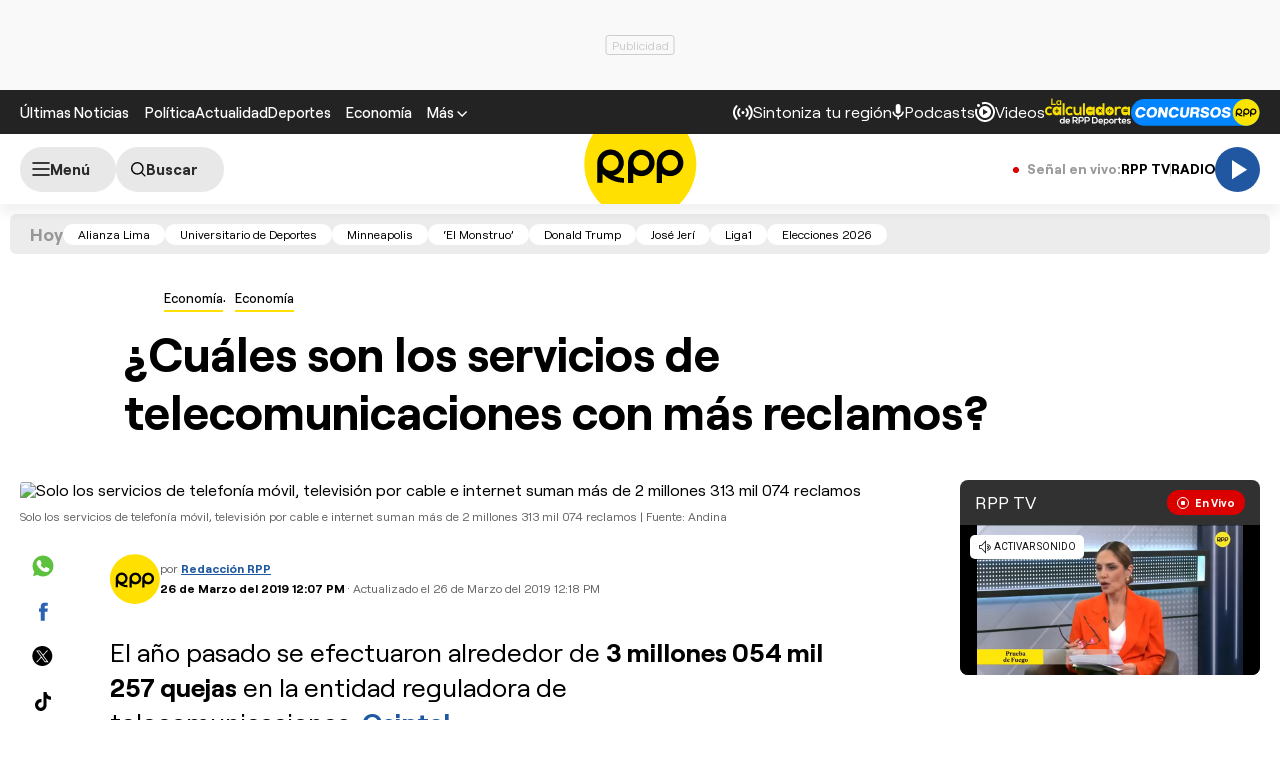

--- FILE ---
content_type: text/html; charset=UTF-8
request_url: https://rudo.video/live/rpptv
body_size: 2995
content:
<!DOCTYPE html>
<html>
<head>
<title>LIVE RPPTV</title>
<meta charset="utf-8">
<meta name="viewport" content="width=device-width, user-scalable=no, initial-scale=1.0, maximum-scale=1.0, minimum-scale=1.0">
<meta http-equiv="X-UA-Compatible" content="IE=edge,chrome=1">
<meta property="og:title" content="RPPTV">
<meta property="og:url" content="//rudo.video/live/rpptv">
<meta property="og:image" content="//cdn.rudo.video/assets/rpp-peru/live/live_b5ab2a7309a47d3effb7ade824cfffd01761581269.png">
<meta property="og:type" content="video">
<link rel="shortcut icon" type="image/x-icon" href="//rudo.video/public/dpsPlayer/8.21.1.n/skins/new.dps/img/favicon.png">
<link rel="stylesheet" href="//fonts.googleapis.com/css?family=Roboto:400,400i,700,700i">
<link rel="stylesheet" href="//rudo.video/public/dpsPlayer/8.21.1.n/skins/new.dps/videojs.min.css?v=840032732">
<link rel="stylesheet" href="//rudo.video/public/dpsPlayer/8.21.1.n/skins/new.dps/ima.min.css?v=840032732">
<link rel="stylesheet" href="//rudo.video/public/dpsPlayer/8.21.1.n/skins/new.dps/style.css?v=840032732">
<script src="https://ajax.googleapis.com/ajax/libs/jquery/1.12.4/jquery.min.js"></script>
<script src="https://www.gstatic.com/cv/js/sender/v1/cast_sender.js?loadCastFramework=1"></script>
<script src="//imasdk.googleapis.com/js/sdkloader/ima3.js"></script>
<script src="//rudo.video/public/dpsPlayer/8.21.1.n/video.js?v=840032732" type="text/javascript"></script>
<script src="//rudo.video/public/dpsPlayer/8.21.1.n/plugins/videojs.ima.js?v=840032732" type="text/javascript"></script>
<script src="//rudo.video/public/dpsPlayer/8.21.1.n/plugins/videojs-contrib-ads.min.js?v=840032732" type="text/javascript"></script>
<script src="//rudo.video/public/dpsPlayer/8.21.1.n/plugins/nuevo.min.js?v=840032732" type="text/javascript"></script>
<script src="//rudo.video/public/dpsPlayer/8.21.1.n/plugins/videojs-chromecast.min.js?v=840032732"></script>
<style type="text/css">
</style>
<script>
      (function(i,s,o,g,r,a,m){i['GoogleAnalyticsObject']=r;i[r]=i[r]||function(){
      (i[r].q=i[r].q||[]).push(arguments)},i[r].l=1*new Date();a=s.createElement(o),
      m=s.getElementsByTagName(o)[0];a.async=1;a.src=g;m.parentNode.insertBefore(a,m)
      })(window,document,'script','//www.google-analytics.com/analytics.js','ga');
      //ga('create', 'UA-38929304-1', 'auto');
      //ga('send', 'pageview');
        </script>
    </head>
<body>
        <div class="rudo__wrapper rudo-wrapper rudo-wrapper--is-live rudo-wrapper--header-visible  " id="afterPlayer">
            <video id="rudo-video" class="video-js vjs-big-play-centered vjs-default-skin" poster="//cdn.rudo.video/assets/rpp-peru/live/live_b5ab2a7309a47d3effb7ade824cfffd01761581269.png" ><source src="https://rudo.video/rudo.m3u8" type="application/x-mpegURL"></video>            <!--<div class="controls-banner is-hidden">-->
            <div class="controls-banner">
              <div class="controls-banner__container">
                <!--<a href="#" target="_blank">
                  <img src="https://via.placeholder.com/320x90/" alt="{title}" />
                </a>
                    <div id='div-gpt-ad-1648065987607-0' style='min-width: 320px; min-height: 50px;'>
                        <script>
                            googletag.cmd.push(function() { googletag.display('div-gpt-ad-1648065987607-0'); });
                        </script>
                    </div>-->
              </div>
            </div>

            <span class="tap-button">
                <i class="vjs-icon-volume-mute tap-button__icon" aria-hidden="true"></i>
                <span class="tap-button__label">ACTIVAR SONIDO</span>
            </span>

                          <span class="rudo__title rudo-title">
                  <span class="rudo-title__center">
                      <span class="rudo-title__label"></span>
                  </span>
                                </span>
            
            <div id="rudo-mark-box" class="rudo-mark-box rudo-mark-box--br" style="display: none;">
              <div class="rudo-mark-box__wrapper">
                <img src="https://placehold.co/100x100/" alt="{title}" class="rudo-mark-box__logo" />
              </div>
            </div>
        </div><!-- /.rudo-wrapper -->
        <script>
            var _dpssid="";
        </script>
                    <script src="https://redirector.rudo.video/mix/register/567ffde3fa319fadf3419efda25619456231dfea/rpptv/stream.js" type="text/javascript"></script>
                                <script>
            // GLOBAL VARS
            var durationVideo = 0;
            var Mobile=false
            var loopPlayer=false;
            var aboutTextDPS="RUDO LIVE P2P|OTT|VOD|CLIPPING|360|VR DIGITALPROSERVER.COM @ 2026";
            var aboutLinkDPS="https://www.digitalproserver.com";
            var aboutText= 'Digitalproserver | Movemos contenido';
            var aboutLink= 'https://www.digitalproserver.com';
            var mutedPlayer=false;
            var autoplayPlayer=false;
            var preloadPlayer='none';
            var streamType='live';
            var contentType='video';
            var videoAuthor='RPP Perú';
            var titleVideo='LIVE RPPTV';
            var slug='rpptv';
            var vkey='rpptv';
            var catName='rpp-peru';
            var $video       = $('#rudo-video');
            var $titleHeader = $('.rudo-title');
            var videoOnly = false;
            var scr = 0;
            var adsURL='https://rudo.video/ads/vmap/'+streamType+'/'+slug+'?url=https://rpp.pe/economia/economia/cuales-son-los-servicios-de-telecomunicaciones-con-mas-reclamos-noticia-1188196';
                        var streamURL='https://redirector.rudo.video/hls-video/567ffde3fa319fadf3419efda25619456231dfea/rpptv/rpptv.smil/playlist.m3u8?did='+_dpssid;
            var typeStreamURL='application/x-mpegurl';
            var streamAutoplay=1;
            var streamVolume=0.7;
            var dvr= 0;
            var liveUiDVR=false;
            var posterIMG='//cdn.rudo.video/assets/rpp-peru/live/live_b5ab2a7309a47d3effb7ade824cfffd01761581269.png';
            var haveAds=1;
            var customBranding='1';
            var playout='';
            var savedata='';
            var offlineFile='https://unlimited7-us.dps.live/vod/cl/dps/0/offline.mp4';
            var apiAds='0';
            var DAI=0;
            var DAITK=0;
            var dpsssai=0;
            var ASK='T4-TqvB_S1e4oVP9QbO6VQ';
            var DV=1;
            var videoElement = '<video id="rudo-video" class="video-js vjs-big-play-centered vjs-default-skin" poster="//cdn.rudo.video/assets/rpp-peru/live/live_b5ab2a7309a47d3effb7ade824cfffd01761581269.png" ><source src="https://rudo.video/rudo.m3u8" type="application/x-mpegURL"></video>';
            var CmC3 = 'RUDOVIDEO';
            var urlRef = 'rpp.pe';
            var subscription = '0';
            var st= '';
            var platform ='';
            var options = {
                id: 'rudo-video',
                disableVideoPlayPauseClick: true,
                adTagUrl: adsURL,
			vpaidMode: 'INSECURE',
			debug: true,
			adsRenderingSettings:{useStyledLinearAds:false},
			preventLateAdStart: true,
			disableCustomPlaybackForIOS10Plus: true,
                contentIsLive: true,
                prerollTimeout: 3000,
                showCountdown: true
            };
        </script>
                <script src="//rudo.video/public/dpsPlayer/8.21.1.n/live-jireh.js?v=840032732&ch=rpptv" type="text/javascript"></script>
                <script>
            var dpsRoolz="btlx";
                    </script>
                        <!-- 0.7 1 18.116.241.125 US https: rpptv 01/26/2026 03:45:13 am Mozilla/5.0 (Macintosh; Intel Mac OS X 10_15_7) AppleWebKit/537.36 (KHTML, like Gecko) Chrome/131.0.0.0 Safari/537.36; ClaudeBot/1.0; +claudebot@anthropic.com) rudo.video ref https://rpp.pe/economia/economia/cuales-son-los-servicios-de-telecomunicaciones-con-mas-reclamos-noticia-1188196 - 18.116.241.125 9 18.116.241.125, 18.116.241.125 -> 0 type 0 odos 0 haveads 1 16509 AMAZON-02 Amazon.com Amazon.com-false secure  -->

        <script>
          window.addEventListener('click', function(event) {
            if (!event.target.closest('video')) return;
            // Disabled on 9-16 Mode
            if (document.querySelector('.rudo-wrapper').classList.contains('mode-9-16')) return;

            const $rudoVideo = document.querySelector('#rudo-video');

            if ($rudoVideo.classList.contains('vjs-playing')) {
              player.pause();
            } else {
              player.play();
            }
          });
        </script>

        <script>
          player.ready(function() {
            if (player.textTrackSettings) {
              const modalTextTrackSettings = document.querySelector('.vjs-text-track-settings');
              if (!modalTextTrackSettings) return;
              const windowOpacity = modalTextTrackSettings.querySelector('.vjs-window-opacity');
              if (!windowOpacity) return;
              const windowOpacitySelect = windowOpacity.querySelector('select');
              if (!windowOpacitySelect) return;

              windowOpacitySelect.selectedIndex = 1;
              windowOpacitySelect.dispatchEvent(new Event('change'));
            }
          });
        </script>
    </body>
</html>


--- FILE ---
content_type: text/html; charset=UTF-8
request_url: https://redirector.rudo.video/mix/register/567ffde3fa319fadf3419efda25619456231dfea/rpptv/stream.js
body_size: 177
content:
var _sh = "567ffde3fa319fadf3419efda25619456231dfea"
var _dpssid = "b211838249716976e34cca289"
var _channel = "rpptv"
var _ref = "rudo.video/live/rpptv"
var _sid = "ba5t1l1xb28073906466976e34cca2a0" 

--- FILE ---
content_type: text/html; charset=utf-8
request_url: https://www.google.com/recaptcha/api2/aframe
body_size: 266
content:
<!DOCTYPE HTML><html><head><meta http-equiv="content-type" content="text/html; charset=UTF-8"></head><body><script nonce="4othLqvdRq_2a0GMeKnKWg">/** Anti-fraud and anti-abuse applications only. See google.com/recaptcha */ try{var clients={'sodar':'https://pagead2.googlesyndication.com/pagead/sodar?'};window.addEventListener("message",function(a){try{if(a.source===window.parent){var b=JSON.parse(a.data);var c=clients[b['id']];if(c){var d=document.createElement('img');d.src=c+b['params']+'&rc='+(localStorage.getItem("rc::a")?sessionStorage.getItem("rc::b"):"");window.document.body.appendChild(d);sessionStorage.setItem("rc::e",parseInt(sessionStorage.getItem("rc::e")||0)+1);localStorage.setItem("rc::h",'1769399121744');}}}catch(b){}});window.parent.postMessage("_grecaptcha_ready", "*");}catch(b){}</script></body></html>

--- FILE ---
content_type: application/javascript; charset=utf-8
request_url: https://fundingchoicesmessages.google.com/f/AGSKWxVJXroRQxi-PZeuQRrmC5hZGtJaADa4YGDtGZD9wN974aPUcrtQfOR__mSKuCDAHMuueXcNIwpt5Xg_OR39Ln7T0SMD0PozNZRYgsJOGkXFcmZ2EFdX9hYj-Tk--bVk8W8us5bCfRo0tsEtMwlib0KU4NGHD5RoqomPFtqCxm_HLE1N5V0BMcHDCoM2/_/centralresource/ad_.adresult./adrequest._ad_interactive.-doubleclick.min.js
body_size: -1289
content:
window['ff544a49-b2a9-42c5-a799-f91baab9aec5'] = true;

--- FILE ---
content_type: text/plain; charset=UTF-8
request_url: https://at.teads.tv/fpc?analytics_tag_id=PUB_24690&tfpvi=&gdpr_status=22&gdpr_reason=220&gdpr_consent=&ccpa_consent=&shared_ids=&sv=d656f4a&
body_size: 56
content:
OTY3YzRiYjItNzVkNy00ZmY2LTgyYWEtNDI3MzNmNzQxNDNiIy0yLTc=